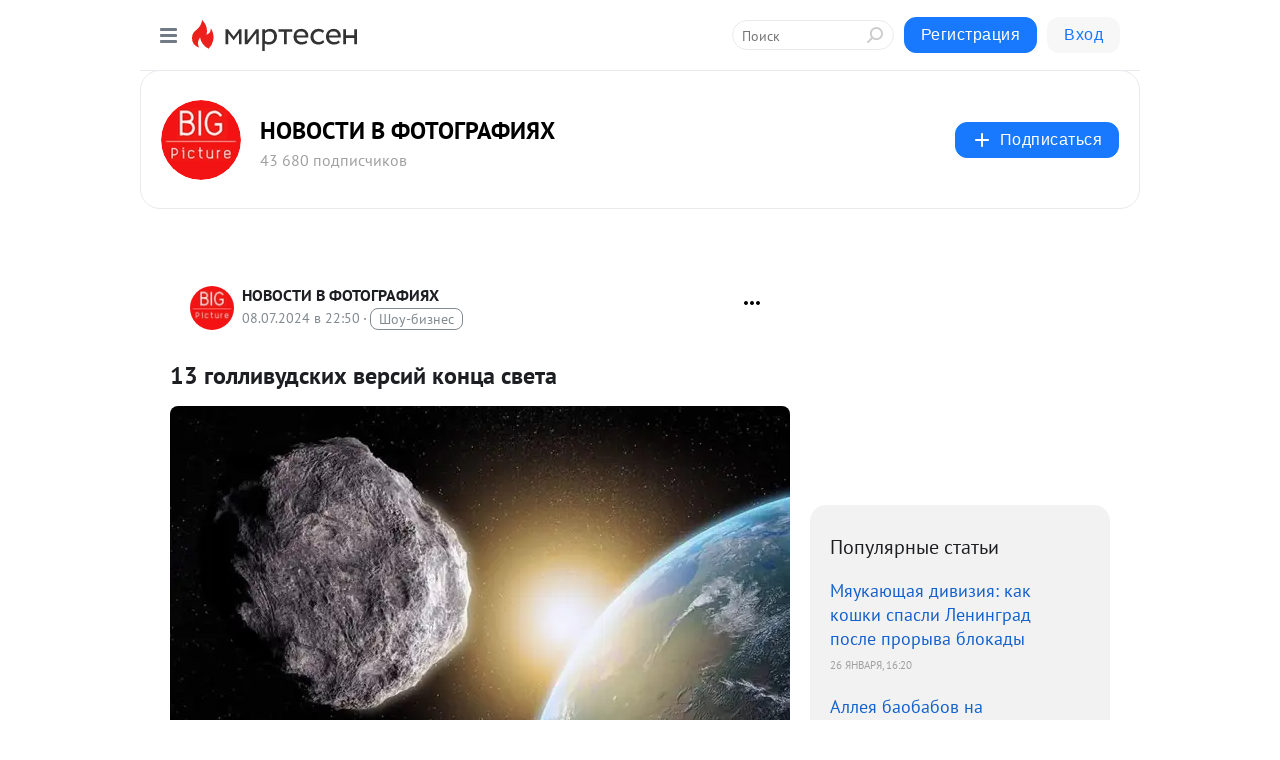

--- FILE ---
content_type: application/javascript;charset=UTF-8
request_url: https://exad.smi2.ru/jsapi?action=rtb_news&payload=CAMSJDJlZTIzZjdhLTQ5MDItNGFiOS1iOTkwLWE0OWRhMzNmYzJjNRpDEPPb-ssGIgVydV9SVSoMMy4xNDUuMTEwLjMyMAE6JDA3MzBlMzk2LTBjOGMtNGNhNy05ZjU2LTY5ODVkMGRlZTE4YiKoAQiAChDQBRqfAU1vemlsbGEvNS4wIChNYWNpbnRvc2g7IEludGVsIE1hYyBPUyBYIDEwXzE1XzcpIEFwcGxlV2ViS2l0LzUzNy4zNiAoS0hUTUwsIGxpa2UgR2Vja28pIENocm9tZS8xMzEuMC4wLjAgU2FmYXJpLzUzNy4zNjsgQ2xhdWRlQm90LzEuMDsgK2NsYXVkZWJvdEBhbnRocm9waWMuY29tKSoRCOSkAxoLbWlydGVzZW4ucnUyxQIKUWh0dHBzOi8vc29jaWFsLmJpZ3BpY3R1cmUucnUvYmxvZy80Mzk3OTEwMjUxNy8xMy1nb2xsaXZ1ZHNraWgtdmVyc2l5LWtvbnRzYS1zdmV0YRJUaHR0cHM6Ly9iaWdwaWN0dXJlLnJ1LzEzLWdvbGxpdnVkc2tpeC12ZXJzaWota29uY2Etc3ZldGEvP3RhcmdldD1taXJ0ZXNlbi0xNzIwNDc5MDAzIpkBMTMg0LPQvtC70LvQuNCy0YPQtNGB0LrQuNGFINCy0LXRgNGB0LjQuSDQutC-0L3RhtCwINGB0LLQtdGC0LAgLSDQndCe0JLQntCh0KLQmCDQkiDQpNCe0KLQntCT0KDQkNCk0JjQr9ClIC0g0JzQtdC00LjQsNC_0LvQsNGC0YTQvtGA0LzQsCDQnNC40YDQotC10YHQtdC9QhoIg6wGEgtzbG90XzEwMzkzORgaIAJAAkisAg
body_size: 71
content:
_jsapi_callbacks_._3({"response_id":"2ee23f7a-4902-4ab9-b990-a49da33fc2c5","blocks":[{"block_id":103939,"tag_id":"slot_103939","items":[],"block_view_uuid":"","strategy_id":14}],"trace":[]});


--- FILE ---
content_type: application/javascript;charset=UTF-8
request_url: https://exad.smi2.ru/jsapi?action=rtb_news&payload=CAESJDkzMDI0MWNlLTQ5OGItNGQxNi05OGY4LWZlNDQ1OTg4MTc5YhpDEPPb-ssGIgVydV9SVSoMMy4xNDUuMTEwLjMyMAE6JDA3MzBlMzk2LTBjOGMtNGNhNy05ZjU2LTY5ODVkMGRlZTE4YiKoAQiAChDQBRqfAU1vemlsbGEvNS4wIChNYWNpbnRvc2g7IEludGVsIE1hYyBPUyBYIDEwXzE1XzcpIEFwcGxlV2ViS2l0LzUzNy4zNiAoS0hUTUwsIGxpa2UgR2Vja28pIENocm9tZS8xMzEuMC4wLjAgU2FmYXJpLzUzNy4zNjsgQ2xhdWRlQm90LzEuMDsgK2NsYXVkZWJvdEBhbnRocm9waWMuY29tKSoRCOSkAxoLbWlydGVzZW4ucnUyxQIKUWh0dHBzOi8vc29jaWFsLmJpZ3BpY3R1cmUucnUvYmxvZy80Mzk3OTEwMjUxNy8xMy1nb2xsaXZ1ZHNraWgtdmVyc2l5LWtvbnRzYS1zdmV0YRJUaHR0cHM6Ly9iaWdwaWN0dXJlLnJ1LzEzLWdvbGxpdnVkc2tpeC12ZXJzaWota29uY2Etc3ZldGEvP3RhcmdldD1taXJ0ZXNlbi0xNzIwNDc5MDAzIpkBMTMg0LPQvtC70LvQuNCy0YPQtNGB0LrQuNGFINCy0LXRgNGB0LjQuSDQutC-0L3RhtCwINGB0LLQtdGC0LAgLSDQndCe0JLQntCh0KLQmCDQkiDQpNCe0KLQntCT0KDQkNCk0JjQr9ClIC0g0JzQtdC00LjQsNC_0LvQsNGC0YTQvtGA0LzQsCDQnNC40YDQotC10YHQtdC9QhoIiKwGEgtzbG90XzEwMzk0NBgaIAFAAkisAg
body_size: 72
content:
_jsapi_callbacks_._1({"response_id":"930241ce-498b-4d16-98f8-fe445988179b","blocks":[{"block_id":103944,"tag_id":"slot_103944","items":[],"block_view_uuid":"","strategy_id":14}],"trace":[]});


--- FILE ---
content_type: application/javascript;charset=UTF-8
request_url: https://exad.smi2.ru/jsapi?action=rtb_news&payload=CAQSJDlmYzA4ZGMxLTQzZDQtNGY5Yi04MzJiLWMxOTFhZmYxYWViYxpDEPPb-ssGIgVydV9SVSoMMy4xNDUuMTEwLjMyMAE6JDA3MzBlMzk2LTBjOGMtNGNhNy05ZjU2LTY5ODVkMGRlZTE4YiKoAQiAChDQBRqfAU1vemlsbGEvNS4wIChNYWNpbnRvc2g7IEludGVsIE1hYyBPUyBYIDEwXzE1XzcpIEFwcGxlV2ViS2l0LzUzNy4zNiAoS0hUTUwsIGxpa2UgR2Vja28pIENocm9tZS8xMzEuMC4wLjAgU2FmYXJpLzUzNy4zNjsgQ2xhdWRlQm90LzEuMDsgK2NsYXVkZWJvdEBhbnRocm9waWMuY29tKSoRCOSkAxoLbWlydGVzZW4ucnUyxQIKUWh0dHBzOi8vc29jaWFsLmJpZ3BpY3R1cmUucnUvYmxvZy80Mzk3OTEwMjUxNy8xMy1nb2xsaXZ1ZHNraWgtdmVyc2l5LWtvbnRzYS1zdmV0YRJUaHR0cHM6Ly9iaWdwaWN0dXJlLnJ1LzEzLWdvbGxpdnVkc2tpeC12ZXJzaWota29uY2Etc3ZldGEvP3RhcmdldD1taXJ0ZXNlbi0xNzIwNDc5MDAzIpkBMTMg0LPQvtC70LvQuNCy0YPQtNGB0LrQuNGFINCy0LXRgNGB0LjQuSDQutC-0L3RhtCwINGB0LLQtdGC0LAgLSDQndCe0JLQntCh0KLQmCDQkiDQpNCe0KLQntCT0KDQkNCk0JjQr9ClIC0g0JzQtdC00LjQsNC_0LvQsNGC0YTQvtGA0LzQsCDQnNC40YDQotC10YHQtdC9QhoIhawGEgtzbG90XzEwMzk0MRgaIARAAkisBw
body_size: 71
content:
_jsapi_callbacks_._4({"response_id":"9fc08dc1-43d4-4f9b-832b-c191aff1aebc","blocks":[{"block_id":103941,"tag_id":"slot_103941","items":[],"block_view_uuid":"","strategy_id":14}],"trace":[]});


--- FILE ---
content_type: application/javascript;charset=UTF-8
request_url: https://exad.smi2.ru/jsapi?action=rtb_news&payload=EiQ4OTc0MzM5OC00MjE3LTQ4OGMtYjc4Yy1kZjUyOTI4MzQ2MDgaQxDz2_rLBiIFcnVfUlUqDDMuMTQ1LjExMC4zMjABOiQwNzMwZTM5Ni0wYzhjLTRjYTctOWY1Ni02OTg1ZDBkZWUxOGIiqAEIgAoQ0AUanwFNb3ppbGxhLzUuMCAoTWFjaW50b3NoOyBJbnRlbCBNYWMgT1MgWCAxMF8xNV83KSBBcHBsZVdlYktpdC81MzcuMzYgKEtIVE1MLCBsaWtlIEdlY2tvKSBDaHJvbWUvMTMxLjAuMC4wIFNhZmFyaS81MzcuMzY7IENsYXVkZUJvdC8xLjA7ICtjbGF1ZGVib3RAYW50aHJvcGljLmNvbSkqEQjkpAMaC21pcnRlc2VuLnJ1MsUCClFodHRwczovL3NvY2lhbC5iaWdwaWN0dXJlLnJ1L2Jsb2cvNDM5NzkxMDI1MTcvMTMtZ29sbGl2dWRza2loLXZlcnNpeS1rb250c2Etc3ZldGESVGh0dHBzOi8vYmlncGljdHVyZS5ydS8xMy1nb2xsaXZ1ZHNraXgtdmVyc2lqLWtvbmNhLXN2ZXRhLz90YXJnZXQ9bWlydGVzZW4tMTcyMDQ3OTAwMyKZATEzINCz0L7Qu9C70LjQstGD0LTRgdC60LjRhSDQstC10YDRgdC40Lkg0LrQvtC90YbQsCDRgdCy0LXRgtCwIC0g0J3QntCS0J7QodCi0Jgg0JIg0KTQntCi0J7Qk9Cg0JDQpNCY0K_QpSAtINCc0LXQtNC40LDQv9C70LDRgtGE0L7RgNC80LAg0JzQuNGA0KLQtdGB0LXQvUIaCPWbBhILc2xvdF8xMDE4NzcYGiACQAJI7AQ
body_size: 74
content:
_jsapi_callbacks_._0({"response_id":"89743398-4217-488c-b78c-df5292834608","blocks":[{"block_id":101877,"tag_id":"slot_101877","items":[],"block_view_uuid":"","strategy_id":14}],"trace":[]});


--- FILE ---
content_type: application/javascript;charset=UTF-8
request_url: https://exad.smi2.ru/jsapi?action=rtb_news&payload=CAISJDk2OTkyMjYwLWQzMGQtNDY5MC05NjM5LTY0NGI0OGEwZDc4MBpDEPPb-ssGIgVydV9SVSoMMy4xNDUuMTEwLjMyMAE6JDA3MzBlMzk2LTBjOGMtNGNhNy05ZjU2LTY5ODVkMGRlZTE4YiKoAQiAChDQBRqfAU1vemlsbGEvNS4wIChNYWNpbnRvc2g7IEludGVsIE1hYyBPUyBYIDEwXzE1XzcpIEFwcGxlV2ViS2l0LzUzNy4zNiAoS0hUTUwsIGxpa2UgR2Vja28pIENocm9tZS8xMzEuMC4wLjAgU2FmYXJpLzUzNy4zNjsgQ2xhdWRlQm90LzEuMDsgK2NsYXVkZWJvdEBhbnRocm9waWMuY29tKSoRCOSkAxoLbWlydGVzZW4ucnUyxQIKUWh0dHBzOi8vc29jaWFsLmJpZ3BpY3R1cmUucnUvYmxvZy80Mzk3OTEwMjUxNy8xMy1nb2xsaXZ1ZHNraWgtdmVyc2l5LWtvbnRzYS1zdmV0YRJUaHR0cHM6Ly9iaWdwaWN0dXJlLnJ1LzEzLWdvbGxpdnVkc2tpeC12ZXJzaWota29uY2Etc3ZldGEvP3RhcmdldD1taXJ0ZXNlbi0xNzIwNDc5MDAzIpkBMTMg0LPQvtC70LvQuNCy0YPQtNGB0LrQuNGFINCy0LXRgNGB0LjQuSDQutC-0L3RhtCwINGB0LLQtdGC0LAgLSDQndCe0JLQntCh0KLQmCDQkiDQpNCe0KLQntCT0KDQkNCk0JjQr9ClIC0g0JzQtdC00LjQsNC_0LvQsNGC0YTQvtGA0LzQsCDQnNC40YDQotC10YHQtdC9QhoIi6wGEgtzbG90XzEwMzk0NxgaIAFAAkisAg
body_size: 72
content:
_jsapi_callbacks_._2({"response_id":"96992260-d30d-4690-9639-644b48a0d780","blocks":[{"block_id":103947,"tag_id":"slot_103947","items":[],"block_view_uuid":"","strategy_id":14}],"trace":[]});
